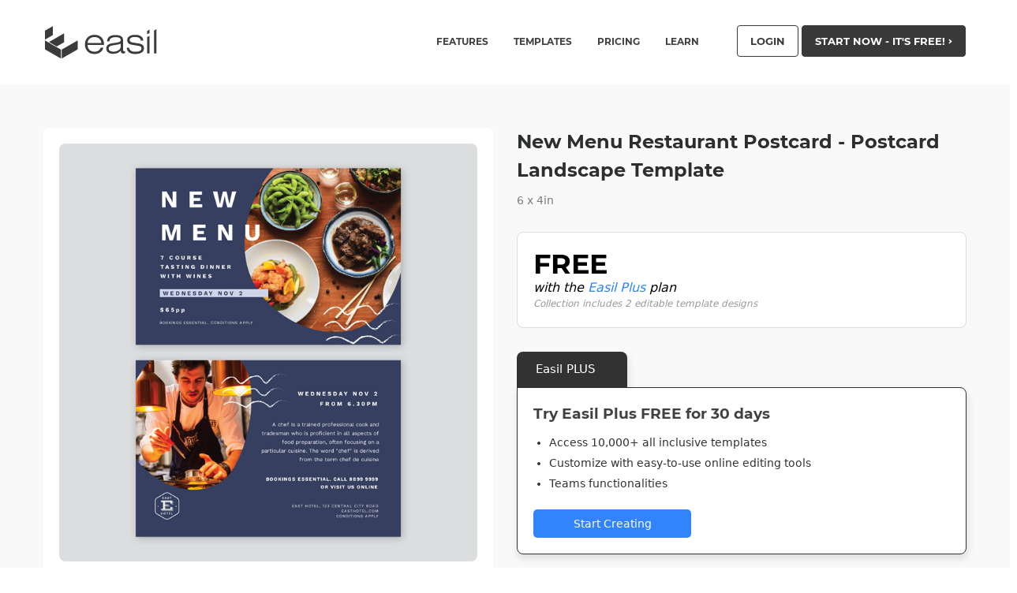

--- FILE ---
content_type: text/html; charset=UTF-8
request_url: https://about.easil.com/design-template/new-menu-restaurant-postcard-postcard-landscape-template-a6f652d9/
body_size: 20497
content:
<!doctype html><html class="no-js"  lang="en-US" prefix="og: http://ogp.me/ns# fb: http://ogp.me/ns/fb#"><head><meta charset="utf-8"><link rel="preconnect" href="https://cookieinfoscript.com/"><style>/* montserrat-regular - latin */
    @font-face {
      font-family: 'Montserrat';
      font-style: normal;
      font-display: swap;
      font-weight: 400;
      src: local('Montserrat Regular'), local('Montserrat-Regular'),
          url('https://i.easil.com/fonts/montserrat-v12-latin-regular.woff2') format('woff2'), /* Chrome 26+, Opera 23+, Firefox 39+ */
          url('https://i.easil.com/fonts/montserrat-v12-latin-regular.woff') format('woff'); /* Chrome 6+, Firefox 3.6+, IE 9+, Safari 5.1+ */
    }
    /* montserrat-700 - latin */
    @font-face {
      font-family: 'Montserrat';
      font-style: normal;
      font-display: swap;
      font-weight: 700;
      src: local('Montserrat Bold'), local('Montserrat-Bold'),
          url('https://i.easil.com/fonts/montserrat-v12-latin-700.woff2') format('woff2'), /* Chrome 26+, Opera 23+, Firefox 39+ */
          url('https://i.easil.com/fonts/montserrat-v12-latin-700.woff') format('woff'); /* Chrome 6+, Firefox 3.6+, IE 9+, Safari 5.1+ */
    }</style><meta http-equiv="X-UA-Compatible" content="IE=edge"><meta name="viewport" content="width=device-width, initial-scale=1.0"/><meta class="foundation-mq"/>  <script>/*
 * Moved to window load in footer
!function(f,b,e,v,n,t,s){if(f.fbq)return;n=f.fbq=function(){n.callMethod?
n.callMethod.apply(n,arguments):n.queue.push(arguments)};if(!f._fbq)f._fbq=n;
n.push=n;n.loaded=!0;n.version='2.0';n.queue=[];t=b.createElement(e);t.async=!0;
t.src=v;s=b.getElementsByTagName(e)[0];s.parentNode.insertBefore(t,s)}(window,
document,'script','//connect.facebook.net/en_US/fbevents.js');

fbq('init', '171985159838103');
fbq('track', "PageView");
*/</script> <noscript><img height="1" width="1" style="display:none"
src="https://www.facebook.com/tr?id=171985159838103&ev=PageView&noscript=1"
/></noscript><title>New Menu Restaurant Postcard &#8211; Postcard Landscape Template &#8211; Easil</title><meta name='robots' content='max-image-preview:large' /><style>img:is([sizes="auto" i], [sizes^="auto," i]) { contain-intrinsic-size: 3000px 1500px }</style><meta property="og:type" content="article"><meta property="og:title" content="New Menu Restaurant Postcard &#8211; Postcard Landscape Template"><meta property="og:description" content="On-brand marketing starts here"><meta property="og:url" content="https://about.easil.com/design-template/new-menu-restaurant-postcard-postcard-landscape-template-a6f652d9/"><meta property="og:site_name" content="Easil"><meta property="og:updated_time" content="2026-01-25T23:03:06+10:00"><meta property="article:published_time" content="2020-04-01T06:41:52+10:00"><meta property="article:modified_time" content="2026-01-25T23:03:06+10:00"><meta property="fb:app_id" content="1923155921341058"><meta name="twitter:card" content="summary"><meta name="twitter:title" content="New Menu Restaurant Postcard &#8211; Postcard Landscape Template"><meta name="twitter:description" content="On-brand marketing starts here"><link href='https://i.easil.com' rel='preconnect' /><link rel="alternate" type="application/rss+xml" title="Easil &raquo; Feed" href="https://about.easil.com/feed/" /><link rel="alternate" type="application/rss+xml" title="Easil &raquo; Comments Feed" href="https://about.easil.com/comments/feed/" /><style>.lazyload,
			.lazyloading {
				max-width: 100%;
			}</style><link rel='stylesheet' id='wp-block-library-css' href='https://about.easil.com/wp-includes/css/dist/block-library/style.min.css?ver=6.8.3' type='text/css' media='all' /><style id='classic-theme-styles-inline-css' type='text/css'>/*! This file is auto-generated */
.wp-block-button__link{color:#fff;background-color:#32373c;border-radius:9999px;box-shadow:none;text-decoration:none;padding:calc(.667em + 2px) calc(1.333em + 2px);font-size:1.125em}.wp-block-file__button{background:#32373c;color:#fff;text-decoration:none}</style><link rel='stylesheet' id='fontawesome-free-css' href='https://about.easil.com/wp-content/plugins/getwid/vendors/fontawesome-free/css/all.min.css?ver=5.5.0' type='text/css' media='all' /><link rel='stylesheet' id='slick-css' href='https://about.easil.com/wp-content/plugins/getwid/vendors/slick/slick/slick.min.css?ver=1.9.0' type='text/css' media='all' /><link rel='stylesheet' id='slick-theme-css' href='https://about.easil.com/wp-content/plugins/getwid/vendors/slick/slick/slick-theme.min.css?ver=1.9.0' type='text/css' media='all' /><link rel='stylesheet' id='mp-fancybox-css' href='https://about.easil.com/wp-content/plugins/getwid/vendors/mp-fancybox/jquery.fancybox.min.css?ver=3.5.7-mp.1' type='text/css' media='all' /><link rel='stylesheet' id='getwid-blocks-css' href='https://about.easil.com/wp-content/plugins/getwid/assets/css/blocks.style.css?ver=2.1.3' type='text/css' media='all' /><style id='getwid-blocks-inline-css' type='text/css'>.wp-block-getwid-section .wp-block-getwid-section__wrapper .wp-block-getwid-section__inner-wrapper{max-width: 1200px;}</style><style id='global-styles-inline-css' type='text/css'>:root{--wp--preset--aspect-ratio--square: 1;--wp--preset--aspect-ratio--4-3: 4/3;--wp--preset--aspect-ratio--3-4: 3/4;--wp--preset--aspect-ratio--3-2: 3/2;--wp--preset--aspect-ratio--2-3: 2/3;--wp--preset--aspect-ratio--16-9: 16/9;--wp--preset--aspect-ratio--9-16: 9/16;--wp--preset--color--black: #000000;--wp--preset--color--cyan-bluish-gray: #abb8c3;--wp--preset--color--white: #ffffff;--wp--preset--color--pale-pink: #f78da7;--wp--preset--color--vivid-red: #cf2e2e;--wp--preset--color--luminous-vivid-orange: #ff6900;--wp--preset--color--luminous-vivid-amber: #fcb900;--wp--preset--color--light-green-cyan: #7bdcb5;--wp--preset--color--vivid-green-cyan: #00d084;--wp--preset--color--pale-cyan-blue: #8ed1fc;--wp--preset--color--vivid-cyan-blue: #0693e3;--wp--preset--color--vivid-purple: #9b51e0;--wp--preset--gradient--vivid-cyan-blue-to-vivid-purple: linear-gradient(135deg,rgba(6,147,227,1) 0%,rgb(155,81,224) 100%);--wp--preset--gradient--light-green-cyan-to-vivid-green-cyan: linear-gradient(135deg,rgb(122,220,180) 0%,rgb(0,208,130) 100%);--wp--preset--gradient--luminous-vivid-amber-to-luminous-vivid-orange: linear-gradient(135deg,rgba(252,185,0,1) 0%,rgba(255,105,0,1) 100%);--wp--preset--gradient--luminous-vivid-orange-to-vivid-red: linear-gradient(135deg,rgba(255,105,0,1) 0%,rgb(207,46,46) 100%);--wp--preset--gradient--very-light-gray-to-cyan-bluish-gray: linear-gradient(135deg,rgb(238,238,238) 0%,rgb(169,184,195) 100%);--wp--preset--gradient--cool-to-warm-spectrum: linear-gradient(135deg,rgb(74,234,220) 0%,rgb(151,120,209) 20%,rgb(207,42,186) 40%,rgb(238,44,130) 60%,rgb(251,105,98) 80%,rgb(254,248,76) 100%);--wp--preset--gradient--blush-light-purple: linear-gradient(135deg,rgb(255,206,236) 0%,rgb(152,150,240) 100%);--wp--preset--gradient--blush-bordeaux: linear-gradient(135deg,rgb(254,205,165) 0%,rgb(254,45,45) 50%,rgb(107,0,62) 100%);--wp--preset--gradient--luminous-dusk: linear-gradient(135deg,rgb(255,203,112) 0%,rgb(199,81,192) 50%,rgb(65,88,208) 100%);--wp--preset--gradient--pale-ocean: linear-gradient(135deg,rgb(255,245,203) 0%,rgb(182,227,212) 50%,rgb(51,167,181) 100%);--wp--preset--gradient--electric-grass: linear-gradient(135deg,rgb(202,248,128) 0%,rgb(113,206,126) 100%);--wp--preset--gradient--midnight: linear-gradient(135deg,rgb(2,3,129) 0%,rgb(40,116,252) 100%);--wp--preset--font-size--small: 13px;--wp--preset--font-size--medium: 20px;--wp--preset--font-size--large: 36px;--wp--preset--font-size--x-large: 42px;--wp--preset--spacing--20: 0.44rem;--wp--preset--spacing--30: 0.67rem;--wp--preset--spacing--40: 1rem;--wp--preset--spacing--50: 1.5rem;--wp--preset--spacing--60: 2.25rem;--wp--preset--spacing--70: 3.38rem;--wp--preset--spacing--80: 5.06rem;--wp--preset--shadow--natural: 6px 6px 9px rgba(0, 0, 0, 0.2);--wp--preset--shadow--deep: 12px 12px 50px rgba(0, 0, 0, 0.4);--wp--preset--shadow--sharp: 6px 6px 0px rgba(0, 0, 0, 0.2);--wp--preset--shadow--outlined: 6px 6px 0px -3px rgba(255, 255, 255, 1), 6px 6px rgba(0, 0, 0, 1);--wp--preset--shadow--crisp: 6px 6px 0px rgba(0, 0, 0, 1);}:where(.is-layout-flex){gap: 0.5em;}:where(.is-layout-grid){gap: 0.5em;}body .is-layout-flex{display: flex;}.is-layout-flex{flex-wrap: wrap;align-items: center;}.is-layout-flex > :is(*, div){margin: 0;}body .is-layout-grid{display: grid;}.is-layout-grid > :is(*, div){margin: 0;}:where(.wp-block-columns.is-layout-flex){gap: 2em;}:where(.wp-block-columns.is-layout-grid){gap: 2em;}:where(.wp-block-post-template.is-layout-flex){gap: 1.25em;}:where(.wp-block-post-template.is-layout-grid){gap: 1.25em;}.has-black-color{color: var(--wp--preset--color--black) !important;}.has-cyan-bluish-gray-color{color: var(--wp--preset--color--cyan-bluish-gray) !important;}.has-white-color{color: var(--wp--preset--color--white) !important;}.has-pale-pink-color{color: var(--wp--preset--color--pale-pink) !important;}.has-vivid-red-color{color: var(--wp--preset--color--vivid-red) !important;}.has-luminous-vivid-orange-color{color: var(--wp--preset--color--luminous-vivid-orange) !important;}.has-luminous-vivid-amber-color{color: var(--wp--preset--color--luminous-vivid-amber) !important;}.has-light-green-cyan-color{color: var(--wp--preset--color--light-green-cyan) !important;}.has-vivid-green-cyan-color{color: var(--wp--preset--color--vivid-green-cyan) !important;}.has-pale-cyan-blue-color{color: var(--wp--preset--color--pale-cyan-blue) !important;}.has-vivid-cyan-blue-color{color: var(--wp--preset--color--vivid-cyan-blue) !important;}.has-vivid-purple-color{color: var(--wp--preset--color--vivid-purple) !important;}.has-black-background-color{background-color: var(--wp--preset--color--black) !important;}.has-cyan-bluish-gray-background-color{background-color: var(--wp--preset--color--cyan-bluish-gray) !important;}.has-white-background-color{background-color: var(--wp--preset--color--white) !important;}.has-pale-pink-background-color{background-color: var(--wp--preset--color--pale-pink) !important;}.has-vivid-red-background-color{background-color: var(--wp--preset--color--vivid-red) !important;}.has-luminous-vivid-orange-background-color{background-color: var(--wp--preset--color--luminous-vivid-orange) !important;}.has-luminous-vivid-amber-background-color{background-color: var(--wp--preset--color--luminous-vivid-amber) !important;}.has-light-green-cyan-background-color{background-color: var(--wp--preset--color--light-green-cyan) !important;}.has-vivid-green-cyan-background-color{background-color: var(--wp--preset--color--vivid-green-cyan) !important;}.has-pale-cyan-blue-background-color{background-color: var(--wp--preset--color--pale-cyan-blue) !important;}.has-vivid-cyan-blue-background-color{background-color: var(--wp--preset--color--vivid-cyan-blue) !important;}.has-vivid-purple-background-color{background-color: var(--wp--preset--color--vivid-purple) !important;}.has-black-border-color{border-color: var(--wp--preset--color--black) !important;}.has-cyan-bluish-gray-border-color{border-color: var(--wp--preset--color--cyan-bluish-gray) !important;}.has-white-border-color{border-color: var(--wp--preset--color--white) !important;}.has-pale-pink-border-color{border-color: var(--wp--preset--color--pale-pink) !important;}.has-vivid-red-border-color{border-color: var(--wp--preset--color--vivid-red) !important;}.has-luminous-vivid-orange-border-color{border-color: var(--wp--preset--color--luminous-vivid-orange) !important;}.has-luminous-vivid-amber-border-color{border-color: var(--wp--preset--color--luminous-vivid-amber) !important;}.has-light-green-cyan-border-color{border-color: var(--wp--preset--color--light-green-cyan) !important;}.has-vivid-green-cyan-border-color{border-color: var(--wp--preset--color--vivid-green-cyan) !important;}.has-pale-cyan-blue-border-color{border-color: var(--wp--preset--color--pale-cyan-blue) !important;}.has-vivid-cyan-blue-border-color{border-color: var(--wp--preset--color--vivid-cyan-blue) !important;}.has-vivid-purple-border-color{border-color: var(--wp--preset--color--vivid-purple) !important;}.has-vivid-cyan-blue-to-vivid-purple-gradient-background{background: var(--wp--preset--gradient--vivid-cyan-blue-to-vivid-purple) !important;}.has-light-green-cyan-to-vivid-green-cyan-gradient-background{background: var(--wp--preset--gradient--light-green-cyan-to-vivid-green-cyan) !important;}.has-luminous-vivid-amber-to-luminous-vivid-orange-gradient-background{background: var(--wp--preset--gradient--luminous-vivid-amber-to-luminous-vivid-orange) !important;}.has-luminous-vivid-orange-to-vivid-red-gradient-background{background: var(--wp--preset--gradient--luminous-vivid-orange-to-vivid-red) !important;}.has-very-light-gray-to-cyan-bluish-gray-gradient-background{background: var(--wp--preset--gradient--very-light-gray-to-cyan-bluish-gray) !important;}.has-cool-to-warm-spectrum-gradient-background{background: var(--wp--preset--gradient--cool-to-warm-spectrum) !important;}.has-blush-light-purple-gradient-background{background: var(--wp--preset--gradient--blush-light-purple) !important;}.has-blush-bordeaux-gradient-background{background: var(--wp--preset--gradient--blush-bordeaux) !important;}.has-luminous-dusk-gradient-background{background: var(--wp--preset--gradient--luminous-dusk) !important;}.has-pale-ocean-gradient-background{background: var(--wp--preset--gradient--pale-ocean) !important;}.has-electric-grass-gradient-background{background: var(--wp--preset--gradient--electric-grass) !important;}.has-midnight-gradient-background{background: var(--wp--preset--gradient--midnight) !important;}.has-small-font-size{font-size: var(--wp--preset--font-size--small) !important;}.has-medium-font-size{font-size: var(--wp--preset--font-size--medium) !important;}.has-large-font-size{font-size: var(--wp--preset--font-size--large) !important;}.has-x-large-font-size{font-size: var(--wp--preset--font-size--x-large) !important;}
:where(.wp-block-post-template.is-layout-flex){gap: 1.25em;}:where(.wp-block-post-template.is-layout-grid){gap: 1.25em;}
:where(.wp-block-columns.is-layout-flex){gap: 2em;}:where(.wp-block-columns.is-layout-grid){gap: 2em;}
:root :where(.wp-block-pullquote){font-size: 1.5em;line-height: 1.6;}</style><link rel='stylesheet' id='socialsnap-styles-css' href='https://about.easil.com/wp-content/plugins/socialsnap-plus/assets/css/socialsnap.css?ver=1.1.8.3' type='text/css' media='all' /><link rel='stylesheet' id='tablepress-default-css' href='https://about.easil.com/wp-content/tablepress-combined.min.css?ver=9' type='text/css' media='all' /><link rel='stylesheet' id='__EPYT__style-css' href='https://about.easil.com/wp-content/plugins/youtube-embed-plus/styles/ytprefs.min.css?ver=14.2.3' type='text/css' media='all' /><style id='__EPYT__style-inline-css' type='text/css'>.epyt-gallery-thumb {
                        width: 33.333%;
                }</style><link rel='stylesheet' id='tw-styles-css-css' href='https://about.easil.com/wp-content/themes/easil/dist/main.1667892282.css' type='text/css' media='all' /><link rel='stylesheet' id='slick-css-css' href='https://about.easil.com/wp-content/themes/easil/assets/css/slick.css?ver=6.8.3' type='text/css' media='all' /><link rel='stylesheet' id='slick-css-theme-css' href='https://about.easil.com/wp-content/themes/easil/assets/css/slick-theme.css?ver=6.8.3' type='text/css' media='all' /> <script type="text/javascript" src="https://about.easil.com/wp-includes/js/jquery/jquery.min.js?ver=3.7.1" id="jquery-core-js"></script> <script type="text/javascript" id="__ytprefs__-js-extra">var _EPYT_ = {"ajaxurl":"https:\/\/about.easil.com\/wp-admin\/admin-ajax.php","security":"c9bd248b22","gallery_scrolloffset":"20","eppathtoscripts":"https:\/\/about.easil.com\/wp-content\/plugins\/youtube-embed-plus\/scripts\/","eppath":"https:\/\/about.easil.com\/wp-content\/plugins\/youtube-embed-plus\/","epresponsiveselector":"[\"iframe.__youtube_prefs__\"]","epdovol":"1","version":"14.2.3","evselector":"iframe.__youtube_prefs__[src], iframe[src*=\"youtube.com\/embed\/\"], iframe[src*=\"youtube-nocookie.com\/embed\/\"]","ajax_compat":"","maxres_facade":"eager","ytapi_load":"light","pause_others":"","stopMobileBuffer":"1","facade_mode":"","not_live_on_channel":""};</script> <link rel="https://api.w.org/" href="https://about.easil.com/wp-json/" /><link rel="alternate" title="JSON" type="application/json" href="https://about.easil.com/wp-json/wp/v2/design/26854" /><link rel="canonical" href="https://about.easil.com/design-template/new-menu-restaurant-postcard-postcard-landscape-template-a6f652d9/" /><link rel='shortlink' href='https://about.easil.com/?p=26854' /><link rel="alternate" title="oEmbed (JSON)" type="application/json+oembed" href="https://about.easil.com/wp-json/oembed/1.0/embed?url=https%3A%2F%2Fabout.easil.com%2Fdesign-template%2Fnew-menu-restaurant-postcard-postcard-landscape-template-a6f652d9%2F" /><link rel="alternate" title="oEmbed (XML)" type="text/xml+oembed" href="https://about.easil.com/wp-json/oembed/1.0/embed?url=https%3A%2F%2Fabout.easil.com%2Fdesign-template%2Fnew-menu-restaurant-postcard-postcard-landscape-template-a6f652d9%2F&#038;format=xml" /> <script type='text/javascript' async defer src='//assets.pinterest.com/js/pinit.js' data-pin-hover='true'></script> <script>document.documentElement.className = document.documentElement.className.replace('no-js', 'js');</script> <style>.no-js img.lazyload {
				display: none;
			}

			figure.wp-block-image img.lazyloading {
				min-width: 150px;
			}

			.lazyload,
			.lazyloading {
				--smush-placeholder-width: 100px;
				--smush-placeholder-aspect-ratio: 1/1;
				width: var(--smush-image-width, var(--smush-placeholder-width)) !important;
				aspect-ratio: var(--smush-image-aspect-ratio, var(--smush-placeholder-aspect-ratio)) !important;
			}

						.lazyload, .lazyloading {
				opacity: 0;
			}

			.lazyloaded {
				opacity: 1;
				transition: opacity 400ms;
				transition-delay: 0ms;
			}</style><style type="text/css">.ss-inline-share-wrapper .ss-social-icons-container > li > a{background-color: #221f1f} .ss-inline-share-wrapper .ss-social-icons-container > li > a:hover{background-color: #0a0a0a} .ss-inline-share-wrapper .ss-social-icons-container > li > a, .ss-inline-share-wrapper .ss-social-icons-container > li > a.ss-share-all{color: #ffffff !important} .ss-inline-share-wrapper .ss-social-icons-container > li > a:hover, .ss-inline-share-wrapper .ss-social-icons-container > li > a.ss-share-all:hover{color: #ffffff !important}</style><link rel="icon" href="https://about.easil.com/wp-content/uploads/cropped-easil_site_icon_custom-32x32.jpg" sizes="32x32" /><link rel="icon" href="https://about.easil.com/wp-content/uploads/cropped-easil_site_icon_custom-192x192.jpg" sizes="192x192" /><link rel="apple-touch-icon" href="https://about.easil.com/wp-content/uploads/cropped-easil_site_icon_custom-180x180.jpg" /><meta name="msapplication-TileImage" content="https://about.easil.com/wp-content/uploads/cropped-easil_site_icon_custom-270x270.jpg" /></head><body class="wp-singular design-template-default single single-design postid-26854 wp-theme-easil tw-font-sans">  <script defer src="https://www.googletagmanager.com/gtag/js?id=UA-65170512-2"></script> <script>window.dataLayer = window.dataLayer || [];
  function gtag(){dataLayer.push(arguments);}
  gtag('js', new Date());

  gtag('config', 'UA-65170512-2'); // Analytics Id
  gtag('config', 'AW-719110188'); // Adwords Id</script>  <script type="text/javascript">_linkedin_partner_id = "713811";
window._linkedin_data_partner_ids = window._linkedin_data_partner_ids || [];
window._linkedin_data_partner_ids.push(_linkedin_partner_id);</script><script type="text/javascript">/*
 * Defer to window on load
(function(){var s = document.getElementsByTagName("script")[0];
var b = document.createElement("script");
b.type = "text/javascript";b.async = true;
b.src = "https://snap.licdn.com/li.lms-analytics/insight.min.js";
s.parentNode.insertBefore(b, s);})();
 */</script> <noscript> <img height="1" width="1" style="display:none;" alt="" src="https://px.ads.linkedin.com/collect/?pid=713811&fmt=gif" /> </noscript>  <script>function linkedin_pixel(partnerID, conversionId){
	// Load image with pixel url
	var image = new Image(1, 1); 
    image.src = "https://px.ads.linkedin.com/collect/?pid="+partnerID+"&conversionId="+conversionId+"&fmt=gif";	
}

function gtag_report_conversion() {

  // Google Ads Conversions
  gtag('event', 'conversion', {
      'send_to': 'AW-719110188/1Fb7CMyvragBEKyA89YC',
  });

  // Google Analytics Conversions
  gtag('event', 'conversion', {
	  'event_category': 'conversion',
	  'event_action': 'cta_signup'
  });

  // Facebook Pixel Conversions
  fbq('track', 'Lead', {
	content_name: 'cta_signup',
	content_category: 'conversion',
	value: 2.80,
	currency: 'USD'
  });

  // LinkedIn Conversions
  linkedin_pixel('713811','613651');

  return true;
}</script> <div class="tw-hidden"> <svg class='svg-icon-container' version="1.1" id="Layer_1" xmlns="http://www.w3.org/2000/svg" xmlns:xlink="http://www.w3.org/1999/xlink" x="0px" y="0px"
 width="156px" height="43px" viewBox="0 0 156 43" enable-background="new 0 0 156 43" xml:space="preserve"> <g id='easil'> <g> <g> <polygon fill="#3B3B3B" points="11.085,1.11 0.984,6.907 0.984,18.247 11.085,12.415 		"/> <polygon fill="#3B3B3B" points="0.984,19.277 0.984,30.618 21.344,42.302 21.344,30.961 		"/> </g> <polygon fill="#3B3B3B" points="25.365,10.173 6.135,21.231 15.917,26.964 25.365,21.514 	"/> <polygon fill="#3B3B3B" points="42.49,19.255 22.227,30.882 22.227,42.223 42.49,30.595 	"/> </g> <g> <g> <path fill="#3B3B3B" d="M75.011,28.427c-0.599,2.469-1.907,4.428-3.921,5.877c-2.016,1.45-4.445,2.175-7.289,2.175
 c-3.64,0-6.571-1.115-8.795-3.346c-2.224-2.231-3.336-5.173-3.336-8.827c0-3.624,1.115-6.557,3.346-8.795
 c2.231-2.238,5.159-3.357,8.785-3.357c3.639,0,6.56,1.101,8.763,3.304c2.203,2.204,3.304,5.139,3.304,8.805v0.69H54.89
 c0.168,2.748,1.025,4.87,2.573,6.369c1.547,1.499,3.66,2.249,6.337,2.249c1.938,0,3.593-0.45,4.968-1.349
 c1.373-0.9,2.338-2.165,2.897-3.797H75.011z M54.974,22.466H72.48c-0.167-2.259-1.045-4.071-2.635-5.438
 c-1.589-1.366-3.604-2.049-6.044-2.049c-2.482,0-4.525,0.683-6.129,2.049C56.068,18.395,55.169,20.207,54.974,22.466z"/> <path fill="#3B3B3B" d="M102.569,32.799l0.021,2.572c-0.46,0.14-0.896,0.244-1.307,0.314s-0.805,0.104-1.182,0.104
 c-1.003,0-1.736-0.268-2.196-0.804c-0.46-0.537-0.746-1.468-0.858-2.792c-1.241,1.408-2.628,2.433-4.162,3.074
 s-3.388,0.962-5.563,0.962c-2.747,0-4.866-0.592-6.358-1.777c-1.492-1.185-2.238-2.866-2.238-5.041
 c0-1.004,0.198-1.91,0.596-2.719c0.397-0.809,0.994-1.513,1.788-2.113c0.628-0.46,1.478-0.843,2.552-1.15
 c1.074-0.306,2.907-0.641,5.501-1.003c0.572-0.07,1.352-0.168,2.343-0.293c3.695-0.446,5.542-1.52,5.542-3.22
 c0-1.241-0.533-2.186-1.6-2.834c-1.067-0.648-2.632-0.972-4.696-0.972c-2.593,0-4.563,0.439-5.909,1.317
 c-1.346,0.878-2.074,2.196-2.186,3.953h-2.948c0.167-2.663,1.14-4.656,2.917-5.982c1.778-1.324,4.361-1.987,7.749-1.987
 c2.161,0,3.908,0.217,5.24,0.648c1.332,0.433,2.38,1.13,3.147,2.091c0.46,0.586,0.792,1.259,0.994,2.019
 c0.202,0.76,0.303,1.927,0.303,3.503v1.255v8.805c0,1.004,0.091,1.635,0.272,1.893c0.181,0.258,0.502,0.386,0.962,0.386
 c0.21,0,0.422-0.017,0.638-0.052C102.147,32.921,102.36,32.868,102.569,32.799z M97.047,23.365
 c-0.543,0.307-1.363,0.59-2.457,0.847c-1.095,0.258-2.883,0.575-5.365,0.952c-3.277,0.516-5.348,1.07-6.212,1.662
 c-0.864,0.593-1.297,1.482-1.297,2.667c0,1.227,0.53,2.207,1.589,2.939c1.06,0.732,2.489,1.099,4.288,1.099
 c2.803,0,5.079-0.656,6.829-1.967c1.75-1.31,2.625-3.012,2.625-5.103v-0.356V23.365z"/> <path fill="#3B3B3B" d="M104.643,28.511h3.012c0.209,1.687,0.972,2.96,2.29,3.817c1.317,0.858,3.182,1.286,5.595,1.286
 c2.552,0,4.493-0.359,5.826-1.076c1.332-0.718,1.997-1.761,1.997-3.127c0-0.962-0.331-1.711-0.994-2.248
 c-0.662-0.537-1.739-0.917-3.231-1.141l-6.609-0.983c-2.579-0.376-4.438-1.052-5.574-2.029c-1.136-0.976-1.704-2.37-1.704-4.183
 c0-2.049,0.899-3.674,2.698-4.873s4.267-1.799,7.404-1.799c3.165,0,5.651,0.652,7.457,1.956c1.805,1.304,2.729,3.105,2.771,5.406
 h-2.97c-0.223-1.548-0.977-2.705-2.259-3.472c-1.282-0.767-3.088-1.15-5.417-1.15c-2.078,0-3.695,0.334-4.853,1.004
 c-1.158,0.669-1.736,1.589-1.736,2.76c0,0.977,0.369,1.726,1.109,2.248c0.738,0.524,2.105,0.931,4.099,1.224l5.835,0.9
 c2.511,0.376,4.316,1.043,5.417,1.997c1.101,0.956,1.653,2.319,1.653,4.089c0,2.399-0.955,4.226-2.866,5.48
 c-1.91,1.255-4.699,1.882-8.366,1.882c-3.208,0-5.728-0.69-7.561-2.07C105.832,33.029,104.824,31.062,104.643,28.511z"/> </g> <g> <polygon fill="#3B3B3B" points="130.601,15.022 130.601,35.664 133.55,35.664 133.55,13.372 		"/> </g> <polygon fill="#3B3B3B" points="130.601,7.231 130.601,11.355 133.55,9.938 133.55,5.523 	"/> <polygon fill="#3B3B3B" points="139.262,6.755 139.262,35.664 142.211,35.664 142.211,5.048 	"/> </g> </g> </svg> <svg class='svg-icon-container' version="1.1" id="Layer_1a" xmlns="http://www.w3.org/2000/svg" xmlns:xlink="http://www.w3.org/1999/xlink" x="0px" y="0px"
 width="30px" height="30px" viewBox="0 0 30 30" enable-background="new 0 0 30 30" xml:space="preserve"> <g id="icon-bloggers"> <g id="Layer_1-2a" data-name="Layer 1"><path class="cls-1" d="M27,0H3A3,3,0,0,0,0,3V27a3,3,0,0,0,3,3H27a3,3,0,0,0,3-3V3A3,3,0,0,0,27,0Zm1.8,27A1.8,1.8,0,0,1,27,28.8H3A1.8,1.8,0,0,1,1.2,27V3A1.8,1.8,0,0,1,3,1.2H27A1.8,1.8,0,0,1,28.8,3Z"/><path class="cls-1" d="M25.73,9.78a.62.62,0,0,0-.85,0L14.7,20a.6.6,0,0,0-.14.24l-.85,2.54a.6.6,0,0,0,.76.76L17,22.65a.6.6,0,0,0,.24-.15L27.43,12.32a.6.6,0,0,0,0-.85ZM16.49,21.56,15.22,22l.42-1.27L25.3,11l.85.85Z"/><path class="cls-1" d="M5.4,6H24.6a.6.6,0,1,0,0-1.2H5.4A.6.6,0,0,0,5.4,6Z"/><path class="cls-1" d="M5.4,9.6H22.2a.6.6,0,0,0,0-1.2H5.4a.6.6,0,1,0,0,1.2Z"/><path class="cls-1" d="M5.4,13.2H18.6a.6.6,0,1,0,0-1.2H5.4a.6.6,0,0,0,0,1.2Z"/><path class="cls-1" d="M5.4,16.8H15a.6.6,0,0,0,0-1.2H5.4a.6.6,0,0,0,0,1.2Z"/><path class="cls-1" d="M12.6,19.2H5.4a.6.6,0,0,0,0,1.2h7.2a.6.6,0,1,0,0-1.2Z"/><path class="cls-1" d="M11.4,22.8h-6a.6.6,0,0,0,0,1.2h6a.6.6,0,0,0,0-1.2Z"/></g> </g> <g id="icon-educate"> <g id="Layer_1-2c"> <path d="M29.14,10.376L15.455,4.975c-0.292-0.116-0.618-0.116-0.91,0L0.86,10.376c-0.529,0.22-0.87,0.742-0.86,1.315
 c0.002,0.562,0.341,1.069,0.86,1.285l4.197,1.679v4.39c-0.014,0.08-0.014,0.162,0,0.243c0.405,3.297,4.713,5.826,9.942,5.826
 s9.528-2.518,9.932-5.775c0.014-0.084,0.014-0.169,0-0.253v-4.43l1.123-0.445v2.812c0,0.419,0.34,0.759,0.759,0.759
 c0.419,0,0.759-0.34,0.759-0.759v-3.409l1.568-0.637c0.533-0.221,0.875-0.748,0.86-1.325C29.994,11.092,29.656,10.59,29.14,10.376
 z M23.466,18.902c-0.004,0.04-0.004,0.081,0,0.121c-0.192,2.518-3.975,4.572-8.446,4.572s-8.243-2.023-8.446-4.572
 c0.004-0.04,0.004-0.081,0-0.121v-3.641l8,3.156c0.145,0.059,0.299,0.09,0.455,0.091c0.156-0.001,0.311-0.031,0.455-0.091
 l8.011-3.156v3.641H23.466z M15,16.97l-13.361-5.28L15,6.421l13.321,5.27L15,16.97z"/> </g> </g> <g id="icon-growth"> <g id="Layer_1-2e" data-name="Layer 1"><path class="cls-1" d="M28.61,10.3h0a6.48,6.48,0,0,0-2.27-.39,12.57,12.57,0,0,0-8.45,4,14.58,14.58,0,0,0-3.14,4.59V14.86a.71.71,0,0,0,0-.16c1.11-3-.24-7.34-3.61-10.71A12.57,12.57,0,0,0,2.66,0,6.5,6.5,0,0,0,.39.39h0C-.73,3.39.62,7.74,4,11.11a12.57,12.57,0,0,0,8.45,4,7.15,7.15,0,0,0,.81-.07V29a.75.75,0,0,0,1.5,0V24.75a6.63,6.63,0,0,0,1.81.26A12.57,12.57,0,0,0,25,21C28.38,17.66,29.73,13.31,28.61,10.3ZM5,10.09c-2.64-2.64-4-6-3.46-8.54a5.5,5.5,0,0,1,1.11-.11A11.15,11.15,0,0,1,10.09,5c2.64,2.64,4,6,3.46,8.54a5.49,5.49,0,0,1-1.11.11A11.15,11.15,0,0,1,5,10.09ZM24,20a11.16,11.16,0,0,1-7.43,3.57,5.5,5.5,0,0,1-1.11-.11c-.52-2.51.83-5.9,3.46-8.54a11.16,11.16,0,0,1,7.43-3.57,5.5,5.5,0,0,1,1.11.11C28,14,26.63,17.37,24,20Z"/></g> </g> <g id="icon-home"> <g id="Layer_1-2f" data-name="Layer 1"><path class="cls-1" d="M30,14.62,15.58.17A.89.89,0,0,0,15.1,0a.67.67,0,0,0-.5.18L.2,14.62a.66.66,0,0,0,.5,1.14.67.67,0,0,0,.5-.18L15.1,1.64,29,15.58a.68.68,0,1,0,1-1ZM24.92,13a.75.75,0,0,0-.71.71v11H18.7l-.18,0h-.33v-8a.7.7,0,0,0-.68-.68H12.69a.75.75,0,0,0-.71.71v8H6v-11a.68.68,0,1,0-1.36,0V25.4a.7.7,0,0,0,.68.68h6.2l.17,0H24.89a.7.7,0,0,0,.68-.68V16.69a.6.6,0,0,0,0-.18V13.68A.7.7,0,0,0,24.92,13ZM16.8,24.72H13.38v-7.3H16.8Z"/></g> </g> <g id="icon-hospitality"> <g id="Layer_1-2g" data-name="Layer 1"><path class="cls-1" d="M8.7,0A.67.67,0,0,0,8,.67V8c0,1.51-.2,1.91-1.27,2.58a3.18,3.18,0,0,0-1.41,2.81L6,27.48a.59.59,0,0,1-.1.4c-.17.17-.54.23-1.17.23s-1-.07-1.17-.23a.63.63,0,0,1-.1-.44l.43-14.06a3.26,3.26,0,0,0-1.41-2.81c-1-.64-1.1-1-1.1-2.58V.67A.67.67,0,0,0,0,.67V8c0,1.81.17,2.71,1.74,3.72a1.8,1.8,0,0,1,.77,1.61L2.08,27.41a1.85,1.85,0,0,0,.47,1.41,2.83,2.83,0,0,0,2.14.64,2.87,2.87,0,0,0,2.14-.64,1.76,1.76,0,0,0,.47-1.41l-.6-14.06a1.77,1.77,0,0,1,.77-1.61c1.64-1,1.91-2,1.91-3.72V.67A.68.68,0,0,0,8.7,0ZM3.34,8.7A.67.67,0,0,0,4,8V.67a.67.67,0,0,0-1.34,0V8A.67.67,0,0,0,3.34,8.7ZM6,8.7A.67.67,0,0,0,6.69,8V.67a.67.67,0,0,0-1.34,0V8A.67.67,0,0,0,6,8.7Zm12-8.7c-2.41,0-4.42,2.07-5.42,5.59-1.07,3.72-.8,8.4,1.41,10.14V27.44c0,.9.4,2,2.34,2s2.34-1.1,2.34-2V.67A.67.67,0,0,0,18.07,0ZM17.4,27.45c0,.37,0,.67-1,.67s-1-.3-1-.67v-12a.69.69,0,0,0-.34-.57c-1.67-1-2.21-5.19-1.14-8.87.74-2.51,2-4.15,3.48-4.52Z"/></g> </g> <g id="icon-news"> <g id="Layer_1-2h" data-name="Layer 1"><path class="cls-1" d="M27.67,0H2.33A2.34,2.34,0,0,0,0,2.35V18A2.34,2.34,0,0,0,2.33,20.3H15l6.86,7.44.25-7.44h5.55A2.34,2.34,0,0,0,30,18V2.35A2.34,2.34,0,0,0,27.67,0Zm.83,18a.84.84,0,0,1-.83.85H22.12a1.5,1.5,0,0,0-1.5,1.45L20.49,24,16.1,19.29A1.5,1.5,0,0,0,15,18.8H2.33A.84.84,0,0,1,1.5,18V2.35a.84.84,0,0,1,.83-.85H27.67a.84.84,0,0,1,.83.85V18ZM23.84,14.1H6.16a.75.75,0,0,0,0,1.5H23.84a.75.75,0,0,0,0-1.5Zm0-9.49H6.16a.75.75,0,1,0,0,1.5H23.84a.75.75,0,1,0,0-1.5Zm0,4.75H6.16a.75.75,0,1,0,0,1.5H23.84a.75.75,0,1,0,0-1.5Z"/></g> </g> <g id="icon-retail"> <g id="Layer_1-2i" data-name="Layer 1"><path class="cls-1" d="M28.26.59A2.87,2.87,0,0,0,25.78.08a4.86,4.86,0,0,0-2.4,1.35A7.25,7.25,0,0,0,22,3.71L20,1.94l0,0L13.52,4.18h0l0,0-8,8.89-5.43,6L0,19.22,11.89,29.9,12,30,25.44,15l0,0L27,8.27,25.47,6.85c.32-.17.64-.37.95-.57a9.19,9.19,0,0,0,1.4-1.08c.11-.11.22-.23.33-.36a3.85,3.85,0,0,0,.91-2.21A2.43,2.43,0,0,0,28.26.59ZM24.49,6l-1.56-1.4A7.15,7.15,0,0,1,24.26,2.3a3.62,3.62,0,0,1,1.77-1,1.67,1.67,0,0,1,1.43.24,1.24,1.24,0,0,1,.38,1,2.61,2.61,0,0,1-.63,1.5L27,4.34a8,8,0,0,1-1.21.92A11.63,11.63,0,0,1,24.49,6ZM19.66,3.3l1.81,1.63-.23.61c-.12.32-.24.65-.36,1a2.91,2.91,0,0,0-1.09-.19,2.59,2.59,0,0,0-2.52,2.81,2.81,2.81,0,0,0,2.87,2.58,2.59,2.59,0,0,0,2.52-2.8,2.78,2.78,0,0,0-.74-1.68c.15-.38.3-.78.44-1.16l.1-.25L25.69,8.7l-1.27,5.55L14.71,25.06,4.58,16l9.7-10.81Zm.39,7.18A1.58,1.58,0,0,1,18.5,9a1.36,1.36,0,0,1,1.33-1.49h0A1.8,1.8,0,0,1,21.44,9a1.39,1.39,0,0,1-.35,1,1.37,1.37,0,0,1-1,.45ZM1.74,19.13l2-2.25L13.89,26l-2,2.25Z"/></g> </g> <g id="icon-startups"> <g id="Layer_1-2j" data-name="Layer 1"><path class="cls-1" d="M27.27,0A23.14,23.14,0,0,0,15.95,3.47,22.44,22.44,0,0,0,11.68,6.8c-.68-.07-1.33-.13-1.93-.15a10.8,10.8,0,0,0-5,.81A12.26,12.26,0,0,0,.14,11.77a.72.72,0,0,0,.16,1,.73.73,0,0,0,.22.11l7,2.1L13,20.48l2.1,7a.72.72,0,0,0,1.11.37,12.22,12.22,0,0,0,4.31-4.63c.81-1.77,1-3.91.67-6.89A24.53,24.53,0,0,0,27.71,3.7a.72.72,0,1,0-1.41-.26c-1,5.78-5.22,13.41-12.49,15.8L8.73,14.16a17.74,17.74,0,0,1,8-9.46A22,22,0,0,1,27.27,1.43a.72.72,0,1,0,0-1.43ZM19.74,5A3.23,3.23,0,1,0,23,8.25,3.24,3.24,0,0,0,19.74,5Zm0,1.44a1.79,1.79,0,1,1-1.79,1.79A1.78,1.78,0,0,1,19.74,6.46ZM8.83,8.07c.5,0,1,0,1.64.06a17.11,17.11,0,0,0-3,5.33L2,11.82a9.81,9.81,0,0,1,3.41-3A8.55,8.55,0,0,1,8.83,8.07ZM5.65,17.21a.72.72,0,0,0-.42.21L3.09,19.58a.72.72,0,0,0,1,1l0,0,2.15-2.15a.72.72,0,0,0-.59-1.23Zm14.21.34a10.19,10.19,0,0,1-.64,5.07A9.83,9.83,0,0,1,16.16,26l-1.64-5.46A17.13,17.13,0,0,0,19.86,17.55ZM8.17,19a.72.72,0,0,0-.42.21L3.44,23.53a.72.72,0,0,0,1,1l0,0,4.31-4.31A.72.72,0,0,0,8.17,19ZM10,21.52a.72.72,0,0,0-.42.21L7.39,23.89a.72.72,0,0,0,1,1l0,0,2.15-2.15A.72.72,0,0,0,10,21.52Z"/></g> </g> <g id="icon-visual-marketing"> <g id="Layer_1-2k" data-name="Layer 1"><path class="cls-1" d="M28.34,0H1.66A1.66,1.66,0,0,0,0,1.66V28.34A1.66,1.66,0,0,0,1.66,30H28.34A1.66,1.66,0,0,0,30,28.34V1.66A1.66,1.66,0,0,0,28.34,0Zm.16,28.34a.16.16,0,0,1-.16.16H1.66a.16.16,0,0,1-.16-.16V1.66a.16.16,0,0,1,.16-.16H28.34a.16.16,0,0,1,.16.16ZM7,16.42a.75.75,0,0,0-.75.75V25a.75.75,0,0,0,1.5,0V17.17A.75.75,0,0,0,7,16.42Zm5.25-4.13a.75.75,0,0,0-.75.75V25A.75.75,0,0,0,13,25V13A.75.75,0,0,0,12.25,12.29Zm6,6.74a.75.75,0,0,0-.75.75V25A.75.75,0,0,0,19,25V19.78A.75.75,0,0,0,18.25,19ZM23,7.5a.75.75,0,0,0-.75.75V25a.75.75,0,0,0,1.5,0V8.25A.75.75,0,0,0,23,7.5Z"/></g> </g> <g id="icon-awareness"> <g id="Layer_1-2i" data-name="Layer 1"> <path class="cls-1" d="M15.434,1.894h0.005H15.434 M15,2.938l2.968,7.135c0.366,0.88,1.184,1.474,2.134,1.55l7.703,0.618
 l-5.869,5.027c-0.724,0.62-1.036,1.581-0.815,2.508l1.793,7.517l-6.595-4.028c-0.397-0.243-0.853-0.371-1.319-0.371
 s-0.921,0.128-1.319,0.371l-6.595,4.028l1.793-7.517c0.221-0.927-0.091-1.888-0.815-2.508l-5.869-5.027l7.703-0.618
 c0.95-0.076,1.768-0.67,2.134-1.55L15,2.938 M15,0.684c-0.387,0-0.775,0.211-0.951,0.634l-3.402,8.179
 c-0.148,0.357-0.484,0.6-0.868,0.631l-8.83,0.708c-0.913,0.073-1.283,1.213-0.588,1.809l6.727,5.763
 c0.293,0.251,0.421,0.645,0.332,1.021l-2.055,8.616c-0.165,0.692,0.383,1.272,1.003,1.272c0.178,0,0.361-0.048,0.536-0.154
 l7.56-4.617c0.165-0.101,0.351-0.151,0.537-0.151s0.372,0.05,0.537,0.151l7.56,4.617c0.174,0.106,0.358,0.154,0.536,0.154
 c0.62,0,1.168-0.58,1.003-1.272l-2.055-8.616c-0.09-0.376,0.038-0.77,0.332-1.021l6.727-5.763c0.696-0.596,0.325-1.735-0.588-1.809
 l-8.83-0.708c-0.385-0.031-0.72-0.274-0.868-0.631l-3.402-8.179C15.775,0.895,15.387,0.684,15,0.684L15,0.684z"/> </g> </g> <g id="icon-tutorial"> <g> <polygon fill="#939598" points="7.301,0.021 0,4.256 0,12.405 7.301,8.144 		"/> </g> <g> <polygon fill="#939598" points="0,21.443 14.716,29.979 14.716,21.694 0,13.157 		"/> </g> <g> <polygon fill="#939598" points="12.271,18.461 18.164,15.07 18.164,15.059 18.42,14.91 18.42,6.463 5.2,14.272 		"/> </g> <g> <polygon fill="#939598" points="16.322,21.115 16.322,29.393 30,21.483 30,13.143 		"/> </g> </g> </svg> <svg class='svg-icon-container' xmlns="http://www.w3.org/2000/svg" viewBox="0 0 35.55 40"> <g id="icon-arrows-right"> <g id="Layer_1-2l" data-name="Layer 1"><path class="cls-1" d="M1.21,0a1.33,1.33,0,0,0-.73,2.3L19,20,.47,37.65a1.33,1.33,0,1,0,1.72,2l.11-.11L21.82,20.94a1.33,1.33,0,0,0,0-1.88l0,0L2.3.38A1.33,1.33,0,0,0,1.21,0ZM14.52,0a1.33,1.33,0,0,0-.73,2.3L32.29,20,13.78,37.65a1.33,1.33,0,1,0,1.72,2l.11-.11L35.13,20.94a1.33,1.33,0,0,0,0-1.88l0,0L15.61.38A1.33,1.33,0,0,0,14.52,0Z"/></g> </g> </svg> <svg class='svg-icon-container' xmlns="http://www.w3.org/2000/svg" viewBox="0 0 50 40"> <g id="icon-computer-tick"> <g id="Layer_1-2m" data-name="Layer 1"><path class="cls-1" d="M7.22,0A3.35,3.35,0,0,0,3.89,3.33V25.87C2.62,28.56,1.38,31.31.1,34a1.12,1.12,0,0,0-.1.47v2.22a3.22,3.22,0,0,0,1.15,2.52A4.29,4.29,0,0,0,3.89,40H46.11a4.29,4.29,0,0,0,2.74-.82A3.22,3.22,0,0,0,50,36.67V34.44a1.12,1.12,0,0,0-.1-.47l-3.78-8.11V3.33A3.35,3.35,0,0,0,42.78,0Zm0,2.22H42.78c.77,0,1.11.35,1.11,1.11V25.56H6.11V3.33C6.11,2.58,6.45,2.22,7.22,2.22ZM35.42,5.54a1.12,1.12,0,0,0-.64.33L21,19.6l-5.89-4.91a1.12,1.12,0,0,0-1.42,1.72L20.4,22a1.15,1.15,0,0,0,1.49-.07L36.34,7.45a1.11,1.11,0,0,0-.92-1.91Zm-30,22.24h39.1l2.6,5.56H2.85ZM2.22,35.56H47.78v1.11a.79.79,0,0,1-.31.76,2.19,2.19,0,0,1-1.35.35H3.89a2.19,2.19,0,0,1-1.35-.35.79.79,0,0,1-.31-.76Z"/></g> </g> </svg> <svg class='svg-icon-container' xmlns="http://www.w3.org/2000/svg" viewBox="0 0 41.78 40"> <g id="icon-star"> <g id="Layer_1-2n" data-name="Layer 1"><path class="cls-1" d="M20.89,2.89l4.29,8.69a5.48,5.48,0,0,0,4.13,3L38.9,16,32,22.74a5.48,5.48,0,0,0-1.58,4.85L32,37.14l-8.58-4.51a5.48,5.48,0,0,0-5.1,0L9.76,37.16l1.64-9.57a5.48,5.48,0,0,0-1.58-4.85L2.88,16l9.59-1.39a5.48,5.48,0,0,0,4.13-3l4.29-8.69m0-2.89a2.67,2.67,0,0,0-2.42,1.5l-4.36,8.84a2.7,2.7,0,0,1-2,1.48L2.31,13.24a2.7,2.7,0,0,0-1.5,4.6l7.06,6.88a2.7,2.7,0,0,1,.78,2.39L7,36.84a2.69,2.69,0,0,0,3.92,2.84l8.73-4.59a2.7,2.7,0,0,1,2.51,0l8.73,4.59a2.69,2.69,0,0,0,3.92-2.84l-1.67-9.72a2.7,2.7,0,0,1,.78-2.39L41,17.85a2.7,2.7,0,0,0-1.5-4.6l-9.76-1.42a2.7,2.7,0,0,1-2-1.48L23.31,1.5A2.67,2.67,0,0,0,20.89,0Z"/></g> </g> </svg> <svg class='svg-icon-container' xmlns="http://www.w3.org/2000/svg" viewBox="0 0 40.3 40.3"> <g id="icon-check"> <g id="Layer_1-2o" data-name="Layer 1"><path class="cls-1" d="M20.15,1.34A18.81,18.81,0,1,1,1.34,20.15,18.81,18.81,0,0,1,20.15,1.34m0-1.34A20.15,20.15,0,1,0,40.3,20.15,20.15,20.15,0,0,0,20.15,0Z"/><polygon class="cls-1" points="10.22 20.12 12.05 18.29 17.48 23.71 28.25 12.95 30.08 14.78 17.48 27.38 10.22 20.12"/><polygon class="cls-1" points="10.22 20.12 12.05 18.29 17.48 23.71 28.25 12.95 30.08 14.78 17.48 27.38 10.22 20.12"/></g> </g> </svg> <svg class='svg-icon-container' xmlns="http://www.w3.org/2000/svg" viewBox="0 0 111.09 77.62"> <g id="icon-messages" data-name="Layer 2"> <g id="Layer_1-2p" data-name="Layer 1"><path class="cls-1" d="M110.9,44.72V12.2A12.22,12.22,0,0,0,98.69,0H30.26a12.21,12.21,0,0,0-12.2,12.2V31.14h-10A7.94,7.94,0,0,0,.12,39.07V58.79L0,75.34v.09a2.31,2.31,0,0,0,1.42,2,2.37,2.37,0,0,0,.9.18A2.34,2.34,0,0,0,3.86,77c2.32-2,6.77-5.63,10.1-8.3a9.2,9.2,0,0,1,5.73-2H51.84a7.93,7.93,0,0,0,7.92-7.92V56.93H81.88a9.22,9.22,0,0,1,5.71,2c5.05,4,14.18,11.39,18.58,15.24a3,3,0,0,0,1.95.73,2.88,2.88,0,0,0,1.15-.23,3,3,0,0,0,1.82-2.57v0ZM57.09,58.8a5.26,5.26,0,0,1-5.25,5.25H19.69a11.85,11.85,0,0,0-7.4,2.6c-3.09,2.48-7.15,5.77-9.61,7.87L2.79,58.8V39.07a5.26,5.26,0,0,1,5.26-5.25h10v10.9a12.22,12.22,0,0,0,12.2,12.21H57.09Zm51.15,13.39a.28.28,0,0,1-.31-.05c-4.44-3.88-13.6-11.25-18.67-15.3a11.82,11.82,0,0,0-7.38-2.59H30.26a9.54,9.54,0,0,1-9.53-9.53V12.2a9.55,9.55,0,0,1,9.53-9.53H98.69a9.54,9.54,0,0,1,9.53,9.53V44.73l.2,27.24A.29.29,0,0,1,108.24,72.19Z"/><path class="cls-1" d="M71.32,32.11a1.39,1.39,0,0,0-1.6.82,6.15,6.15,0,0,1-11.51,0,1.4,1.4,0,0,0-1.28-.86,1.24,1.24,0,0,0-.33,0,1.39,1.39,0,0,0-1,1.84,9.33,9.33,0,0,0,4.11,4.63A8.62,8.62,0,0,0,64,39.69a9.09,9.09,0,0,0,8.34-5.74,1.23,1.23,0,0,0,.1-.49A1.41,1.41,0,0,0,71.32,32.11Z"/><path class="cls-1" d="M71.44,20.9a2.38,2.38,0,1,0,2.38,2.38A2.37,2.37,0,0,0,71.44,20.9Z"/><path class="cls-1" d="M57.71,25.66a2.38,2.38,0,1,0-2.38-2.38A2.38,2.38,0,0,0,57.71,25.66Z"/></g> </g> </svg> <svg class='svg-icon-container' xmlns="http://www.w3.org/2000/svg" viewBox="0 0 62.61 78.57"> <g id="icon-doc-check" data-name="Layer 2"> <g id="Layer_1-2q" data-name="Layer 1"><path class="cls-1" d="M57.24,8.15H53.64V6a6,6,0,0,0-6-6H6A6,6,0,0,0,0,6V64.42a6,6,0,0,0,6,6H9v2.79a5.36,5.36,0,0,0,5.36,5.36H57.25a5.36,5.36,0,0,0,5.36-5.36V13.51A5.37,5.37,0,0,0,57.24,8.15ZM6,68.05a3.64,3.64,0,0,1-3.63-3.64V6A3.64,3.64,0,0,1,6,2.37H47.63A3.64,3.64,0,0,1,51.27,6V8.15H14.33A5.36,5.36,0,0,0,9,13.51V68.05Zm54.24,5.16a3,3,0,0,1-3,3H14.33a3,3,0,0,1-3-3V13.51a3,3,0,0,1,3-3H57.24a3,3,0,0,1,3,3v59.7Z"/><path class="cls-1" d="M35.79,31.44A12.24,12.24,0,1,0,48,43.69,12.26,12.26,0,0,0,35.79,31.44Zm0,22.12a9.87,9.87,0,1,1,9.87-9.87A9.88,9.88,0,0,1,35.79,53.56Z"/><path class="cls-1" d="M39,39.35c-1.47,1.68-3.07,3.71-4.54,5.4a23.76,23.76,0,0,1-2.08-1.69c-1.47-1.26-3.41.7-2,1.88l3.1,2.63a1.44,1.44,0,0,0,2,0L41,41.23C42.2,39.86,40.19,38,39,39.35Z"/></g> </g> </svg> <svg class='svg-icon-container' xmlns="http://www.w3.org/2000/svg" viewBox="0 0 154.48 78.25"> <g id="icon-industries" data-name="Layer 2"> <g id="Layer_1-2r" data-name="Layer 1"><path class="cls-1" d="M101,21.35H93.48V11a11,11,0,0,0-22,0V21.35H62.88a3.46,3.46,0,0,0-3.4,2.84l-1.25,6.87,0,41.54a4.13,4.13,0,0,0,4.12,4.12H101.6a4.13,4.13,0,0,0,4.12-4.12V31.27l-1.27-7.08A3.46,3.46,0,0,0,101,21.35Zm0,2.26a1.19,1.19,0,0,1,1.18,1l.81,4.48H93.48V23.62ZM73.78,29.08V23.62H91.21v5.46Zm0-18.1a8.72,8.72,0,0,1,17.43,0V21.35H73.78ZM62.88,23.62h8.64v5.46H60.89l.81-4.48A1.19,1.19,0,0,1,62.88,23.62Zm40.57,49a1.86,1.86,0,0,1-1.86,1.86H62.33a1.86,1.86,0,0,1-1.86-1.86V31.37l.05-.3H103.4l.05.3Z"/><path class="cls-1" d="M13.55,27h.17a1,1,0,0,0,.68-.32.93.93,0,0,0,.32-.78l.06-17.32a1.14,1.14,0,0,0-1.16-1.16,1.13,1.13,0,0,0-1.16,1.15l-.06,17.26a1.16,1.16,0,0,0,.33.83A1.14,1.14,0,0,0,13.55,27Z"/><path class="cls-1" d="M7.36,26.91h.17a1,1,0,0,0,.68-.32,1.17,1.17,0,0,0,.32-.84L8.59,8.49A1.13,1.13,0,0,0,7.43,7.33,1.14,1.14,0,0,0,6.27,8.48L6.21,25.75A1.13,1.13,0,0,0,7.36,26.91Z"/><path class="cls-1" d="M19.88,7.43A1.14,1.14,0,0,0,18.72,8.6l-.07,19.94a2.37,2.37,0,0,1-1.37,2,7.15,7.15,0,0,1-2.34.73c-.31,0-.63.09-.95.11h-.24a1.23,1.23,0,0,0-1,.28,1.25,1.25,0,0,0-.32.83l.44,40.22a2.61,2.61,0,1,1-5.21,0l.89-40.13a1,1,0,0,0-.36-.89,1.89,1.89,0,0,0-1.49-.3,4.32,4.32,0,0,1-.46,0,5,5,0,0,1-3.16-.92,2.5,2.5,0,0,1-.77-2L2.39,8.53a1.16,1.16,0,0,0-.33-.83,1.18,1.18,0,0,0-.83-.33A1.13,1.13,0,0,0,.07,8.52L0,28.43A4.89,4.89,0,0,0,1.59,32.2a6.73,6.73,0,0,0,3.92,1.42l.67,0-.12,19.9L5.41,72.64a5,5,0,0,0,1.44,3.55,4.89,4.89,0,0,0,6.92,0,5.09,5.09,0,0,0,1.49-3.52l-.36-22.53-.1-16.54.59-.1c2.08-.34,5.56-1.44,5.58-5L21,8.59a1.13,1.13,0,0,0-1.16-1.16Z"/><path class="cls-1" d="M37.82,14.75c-.67-4-2-6.65-4.21-8.19a7.3,7.3,0,0,0-4.19-1.35,4.81,4.81,0,0,0-.83.06,1.15,1.15,0,0,0-.95,1.07L26.45,73.13a5,5,0,0,0,5.15,5.11h.3a4.53,4.53,0,0,0,3.15-1.37,5.06,5.06,0,0,0,1.48-3.6l-1-32.64.38-.2A5.87,5.87,0,0,0,39,34.6ZM34.36,38.59l-.24.1a1.49,1.49,0,0,0-.59.35,1,1,0,0,0-.32.82l1.06,33.45A2.75,2.75,0,0,1,31.59,76h-.14a2.85,2.85,0,0,1-2.74-2.8L29.9,7.45l.87.24c1.42.4,3.94,1.89,4.79,7.35l1.19,19.64A3.78,3.78,0,0,1,34.36,38.59Z"/><path class="cls-1" d="M152.53,7.54h-3.47a2,2,0,0,0-1.95,2v.24h-6.67V7.79a2.85,2.85,0,0,0-2.84-2.85h-4.41a2.86,2.86,0,0,0-2.85,2.85V9.74h-1a13.45,13.45,0,0,0-13.44,13.43v1.14h14.4V70.43a5.05,5.05,0,1,0,10.1,0V24.31h6.67v.55a2,2,0,0,0,1.95,2h3.47a2,2,0,0,0,1.95-2V9.5A2,2,0,0,0,152.53,7.54ZM149.37,22V9.8h2.85V24.31h-2.85ZM132.61,7.79a.58.58,0,0,1,.58-.58h4.41a.58.58,0,0,1,.58.58V9.74h-5.57Zm5.57,62.64a2.79,2.79,0,0,1-5.57,0V24.31h5.57V70.43ZM140.44,22H118.26a11.19,11.19,0,0,1,11.12-10h17.73V22Z"/></g> </g> </svg></div><nav class="pushy pushy-right"><div class="pushy-content"><ul class="tw-list-reset tw-font-heading tw-font-bold tw-text-sm"><li class="pushy-link tw-mb-8 tw-pl-2 tw-pr-2"> <a class="tw-pl-4 tw-pr-4 sign-up-btn tw-inline-block tw-uppercase tw-bg-black tw-border-black tw-border tw-text-white hover:tw-bg-white tw-rounded tw-text-center cta-signup" href="https://app.easil.com/signup" target="_blank">Start Now - It's Free!<i class="fa fa-fw fa-angle-right"></i></a></li><li class="tw-pl-2 tw-pr-2 tw-border-grey-lighter tw-border-b"> <a id="mobile-features-option" class="mobile-nav-feature tw-inline-block tw-uppercase hover:tw-bg-grey-lightest" href="#">Features</a><div class="mobile-features-wrapper"><div class="m-templates-section"><p><a href="/features/" class="tw-text-nav-dark-grey hover:tw-text-nav-green tw-no-underline">For Creators</a></p><p><a href="/team-graphics-solution/" class="tw-text-nav-dark-grey hover:tw-text-nav-green tw-no-underline">For Teams</a></p><p><a href="/easil-edge-design-guarantee/" class="tw-text-nav-dark-grey hover:tw-text-nav-green tw-no-underline">Design Guarantee</a></p></div></div></li><li class="tw-pl-2 tw-pr-2 tw-border-grey-lighter tw-border-b"> <a id="mobile-templates-option" class="mobile-nav-feature tw-inline-block tw-uppercase hover:tw-bg-grey-lightest" href="#">Templates</a><div class="mobile-templates-wrapper"><div class="m-templates-section"><p><b>Social Media</b></p><p><a href="https://about.easil.com/designs/social-story-templates/" class="tw-text-nav-dark-grey hover:tw-text-nav-green tw-no-underline">Stories & Reels</a></p><p><a href="https://about.easil.com/designs/social-media-post-templates/" class="tw-text-nav-dark-grey hover:tw-text-nav-green tw-no-underline">Social Posts</a></p><p><a href="https://about.easil.com/designs/social-media-banner-templates/" class="tw-text-nav-dark-grey hover:tw-text-nav-green tw-no-underline">Covers & Banners</a></p><p><a href="https://about.easil.com/designs/pinterest-pin-graphic-templates/" class="tw-text-nav-dark-grey hover:tw-text-nav-green tw-no-underline">Pinterest Pins</a></p><p><a href="https://about.easil.com/designs/youtube-graphic-templates/" class="tw-text-nav-dark-grey hover:tw-text-nav-green tw-no-underline">YouTube Graphics</a></p></div><div class="m-templates-section"><p><b>Branding</b></p><p><a href="https://about.easil.com/designs/business-card-templates/" class="tw-text-nav-dark-grey hover:tw-text-nav-green tw-no-underline">Business Cards</a></p><p><a href="https://about.easil.com/designs/letterhead-resume-templates/" class="tw-text-nav-dark-grey hover:tw-text-nav-green tw-no-underline">Letterheads</a></p><p><a href="https://about.easil.com/designs/newsletter-templates/" class="tw-text-nav-dark-grey hover:tw-text-nav-green tw-no-underline">Newsletters</a></p><p><a href="https://about.easil.com/designs/media-kit-templates/" class="tw-text-nav-dark-grey hover:tw-text-nav-green tw-no-underline">Media Kits</a></p><p><a href="https://about.easil.com/designs/live-streaming-branding-templates/" class="tw-text-nav-dark-grey hover:tw-text-nav-green tw-no-underline">Live Streaming</a></p></div><div class="m-templates-section"><p><b>Marketing</b></p><p><a href="https://about.easil.com/designs/flyer-templates/" class="tw-text-nav-dark-grey hover:tw-text-nav-green tw-no-underline">Flyers</a></p><p><a href="https://about.easil.com/designs/brochure-templates/" class="tw-text-nav-dark-grey hover:tw-text-nav-green tw-no-underline">Brochures</a></p><p><a href="https://about.easil.com/designs/poster-templates/" class="tw-text-nav-dark-grey hover:tw-text-nav-green tw-no-underline">Posters</a></p><p><a href="https://about.easil.com/designs/presentation-templates/" class="tw-text-nav-dark-grey hover:tw-text-nav-green tw-no-underline">Presentations</a></p><p><a href="https://about.easil.com/designs/postcard-templates/" class="tw-text-nav-dark-grey hover:tw-text-nav-green tw-no-underline">Postcards</a></p></div><div class="m-templates-section"><p><b>Advertising</b></p><p><a href="https://about.easil.com/designs/facebook-ad-templates/" class="tw-text-nav-dark-grey hover:tw-text-nav-green tw-no-underline">Facebook Ads</a></p><p><a href="https://about.easil.com/designs/google-ad-templates/" class="tw-text-nav-dark-grey hover:tw-text-nav-green tw-no-underline">Google Ads</a></p><p><a href="https://about.easil.com/designs/instagram-ad-templates-2/" class="tw-text-nav-dark-grey hover:tw-text-nav-green tw-no-underline">Instagram Ads</a></p><p><a href="https://about.easil.com/designs/instagram-ad-templates/" class="tw-text-nav-dark-grey hover:tw-text-nav-green tw-no-underline">Story Ads</a></p><p><a href="https://about.easil.com/designs/digital-display-templates/" class="tw-text-nav-dark-grey hover:tw-text-nav-green tw-no-underline">Digital Displays</a></p></div><div class="m-templates-section"><p><b>More</b></p><p><a href="https://about.easil.com/designs/food-menu-templates/" class="tw-text-nav-dark-grey hover:tw-text-nav-green tw-no-underline">Food Menus</a></p><p><a href="https://about.easil.com/designs/resume-templates/" class="tw-text-nav-dark-grey hover:tw-text-nav-green tw-no-underline">Resumes</a></p><p><a href="https://about.easil.com/designs/invitation-templates/" class="tw-text-nav-dark-grey hover:tw-text-nav-green tw-no-underline">Invitations</a></p><p><a href="https://about.easil.com/designs/planner-templates/" class="tw-text-nav-dark-grey hover:tw-text-nav-green tw-no-underline">Planners</a></p><p><a href="https://about.easil.com/designs/infographics-templates/" class="tw-text-nav-dark-grey hover:tw-text-nav-green tw-no-underline">Infographics</a></p></div></div></li><li class="tw-pl-2 tw-pr-2 pushy-link tw-border-grey-lighter tw-border-b"> <a class="mobile-nav-feature tw-inline-block tw-uppercase hover:tw-bg-grey-lightest" href="/pricing">Pricing</a></li><li class="tw-pl-2 tw-pr-2 pushy-link tw-border-grey-lighter tw-border-b"> <a class="mobile-nav-feature tw-inline-block tw-uppercase hover:tw-bg-grey-lightest" href="/blog">Learn</a></li><li class="tw-pl-2 tw-pr-2 pushy-link tw-border-grey-lighter tw-border-b"> <a class="mobile-nav-feature tw-inline-block tw-uppercase hover:tw-bg-grey-lightest" href="https://support.easil.com">Support</a></li></ul></div></nav><div class="site-overlay"></div><div class="main-navigation-tw tw-z-50 tw-bg-white tw-pt-4 sm:tw-pt-8 sm:tw-pb-8 sm:tw-fixed sm:tw-pin-l sm:tw-pin-r tw-font-heading tw-font-bold tw-text-nav"><div class="tw-container tw-mx-auto tw-pl-4 tw-pr-4"><div class="tw-flex tw-justify-between tw-align-center"><div style="width: 156px; height: 43px;"> <a aria-label="Easil Logo" href="/"> <img alt="Easil Logo" class="tw-block tw-w-full no-lazy" width="156" height="43" src="https://about.easil.com/wp-content/themes/easil/assets/images/logo/header-logo.svg" /> </a></div><div><ul class="tw-list-reset tw-hidden md:tw-inline-block"><li id="templates-nav-item" class="tw-hidden lg:tw-inline-block tw-ml-8 tw-pb-3 tw-text-center"><div id="templates-nav-text" class="tw-text-nav-dark-grey tw-uppercase tw-inline-block tw-no-underline hover:tw-text-nav-green">Features</div><div class="templates-nav-wrapper"><div class="templates-nav"><div class="templates-nav-inner feature-options"><p><a href="/features/" class="tw-text-nav-dark-grey tw-no-underline hover:tw-text-nav-green">For Creators</a></p><p><a href="/team-graphics-solution/)" class="tw-text-nav-dark-grey tw-no-underline hover:tw-text-nav-green">For Teams</a></p><p><a href="/easil-edge-design-guarantee/" class="tw-text-nav-dark-grey tw-no-underline hover:tw-text-nav-green">Design Guarantee</a></p></div></div></div></li><li id="templates-nav-item" class="tw-hidden lg:tw-inline-block tw-ml-8 tw-pb-3 tw-text-center"><div id="templates-nav-text" class="tw-text-nav-dark-grey tw-uppercase tw-inline-block tw-no-underline hover:tw-text-nav-green">Templates</div><div class="templates-nav-wrapper"><div class="templates-nav"><div class="templates-nav-inner"><div class="templates-section"><p><b>Social Media</b></p><p><a href="https://about.easil.com/designs/social-story-templates/" class="tw-text-nav-dark-grey tw-no-underline hover:tw-text-nav-green">Stories & Reels</a></p><p><a href="https://about.easil.com/designs/social-media-post-templates/" class="tw-text-nav-dark-grey tw-no-underline hover:tw-text-nav-green">Social Posts</a></p><p><a href="https://about.easil.com/designs/social-media-banner-templates/" class="tw-text-nav-dark-grey tw-no-underline hover:tw-text-nav-green">Covers & Banners</a></p><p><a href="https://about.easil.com/designs/pinterest-pin-graphic-templates/" class="tw-text-nav-dark-grey tw-no-underline hover:tw-text-nav-green">Pinterest Pins</a></p><p><a href="https://about.easil.com/designs/youtube-graphic-templates/" class="tw-text-nav-dark-grey tw-no-underline hover:tw-text-nav-green">YouTube Graphics</a></p></div><div class="templates-section"><p><b>Branding</b></p><p><a href="https://about.easil.com/designs/business-card-templates/" class="tw-text-nav-dark-grey tw-no-underline hover:tw-text-nav-green">Business Cards</a></p><p><a href="https://about.easil.com/designs/letterhead-resume-templates/" class="tw-text-nav-dark-grey tw-no-underline hover:tw-text-nav-green">Letterheads</a></p><p><a href="https://about.easil.com/designs/newsletter-templates/" class="tw-text-nav-dark-grey tw-no-underline hover:tw-text-nav-green">Newsletters</a></p><p><a href="https://about.easil.com/designs/media-kit-templates/" class="tw-text-nav-dark-grey tw-no-underline hover:tw-text-nav-green">Media Kits</a></p><p><a href="https://about.easil.com/designs/live-streaming-branding-templates/" class="tw-text-nav-dark-grey tw-no-underline hover:tw-text-nav-green">Live Streaming</a></p></div><div class="templates-section"><p><b>Marketing</b></p><p><a href="https://about.easil.com/designs/flyer-templates/" class="tw-text-nav-dark-grey tw-no-underline hover:tw-text-nav-green">Flyers</a></p><p><a href="https://about.easil.com/designs/brochure-templates/" class="tw-text-nav-dark-grey tw-no-underline hover:tw-text-nav-green">Brochures</a></p><p><a href="https://about.easil.com/designs/poster-templates/" class="tw-text-nav-dark-grey tw-no-underline hover:tw-text-nav-green">Posters</a></p><p><a href="https://about.easil.com/designs/presentation-templates/" class="tw-text-nav-dark-grey tw-no-underline hover:tw-text-nav-green">Presentations</a></p><p><a href="https://about.easil.com/designs/postcard-templates/" class="tw-text-nav-dark-grey tw-no-underline hover:tw-text-nav-green">Postcards</a></p></div><div class="templates-section"><p><b>Advertising</b></p><p><a href="https://about.easil.com/designs/facebook-ad-templates/" class="tw-text-nav-dark-grey tw-no-underline hover:tw-text-nav-green">Facebook Ads</a></p><p><a href="https://about.easil.com/designs/google-ad-templates/" class="tw-text-nav-dark-grey tw-no-underline hover:tw-text-nav-green">Google Ads</a></p><p><a href="https://about.easil.com/designs/instagram-ad-templates-2/" class="tw-text-nav-dark-grey tw-no-underline hover:tw-text-nav-green">Instagram Ads</a></p><p><a href="https://about.easil.com/designs/instagram-ad-templates/" class="tw-text-nav-dark-grey tw-no-underline hover:tw-text-nav-green">Story Ads</a></p><p><a href="https://about.easil.com/designs/digital-display-templates/" class="tw-text-nav-dark-grey tw-no-underline hover:tw-text-nav-green">Digital Displays</a></p></div><div class="templates-section"><p><b>More</b></p><p><a href="https://about.easil.com/designs/food-menu-templates/" class="tw-text-nav-dark-grey tw-no-underline hover:tw-text-nav-green">Food Menus</a></p><p><a href="https://about.easil.com/designs/resume-templates/" class="tw-text-nav-dark-grey tw-no-underline hover:tw-text-nav-green">Resumes</a></p><p><a href="https://about.easil.com/designs/invitation-templates/" class="tw-text-nav-dark-grey tw-no-underline hover:tw-text-nav-green">Invitations</a></p><p><a href="https://about.easil.com/designs/planner-templates/" class="tw-text-nav-dark-grey tw-no-underline hover:tw-text-nav-green">Planners</a></p><p><a href="https://about.easil.com/designs/infographics-templates/" class="tw-text-nav-dark-grey tw-no-underline hover:tw-text-nav-green">Infographics</a></p></div></div><div class="templates-account-wrapper"><a href="https://app.easil.com/signup" target="_blank"><p class="templates-account">Create a free account to view all templates</p></a></div></div></div></li><li class="tw-hidden lg:tw-inline-block tw-ml-8 tw-pb-3 tw-text-center"><a class="tw-text-nav-dark-grey tw-uppercase tw-inline-block tw-no-underline hover:tw-text-nav-green" href="https://about.easil.com/pricing/">Pricing</a></li><li class="tw-hidden lg:tw-inline-block tw-ml-8 tw-pb-3 tw-text-center"><a class="tw-text-nav-dark-grey tw-uppercase tw-inline-block tw-no-underline hover:tw-text-nav-green" href="https://about.easil.com/blog/">Learn</a></li><li class="tw-inline-block tw-ml-12"> <a class="tw-text-xs tw-uppercase tw-inline-block tw-no-underline tw-p-4 tw-pt-3 tw-pb-3 tw-border-nav-black tw-border tw-bg-white tw-text-nav-black hover:tw-bg-nav-black hover:tw-text-white tw-rounded" href="https://app.easil.com/login">Login</a></li><li class="tw-inline-block tw-ml-1"> <a class="nav-start-now tw-text-xs tw-uppercase tw-inline-block tw-no-underline tw-p-4 tw-pt-3 tw-pb-3 tw-border-nav-black tw-border tw-bg-nav-black tw-text-white hover:tw-bg-white hover:tw-text-nav-black tw-rounded cta-signup" href="https://app.easil.com/signup" target="_blank"> Start Now - It's Free! <span class="nav-default-caret tw-inline-block" style="width: 4.64px;"><svg aria-hidden="true" data-prefix="fas" data-icon="angle-right" class="svg-inline--fa fa-angle-right fa-w-8" role="img" xmlns="http://www.w3.org/2000/svg" viewBox="0 0 256 512"><path fill="#ffffff" d="M224.3 273l-136 136c-9.4 9.4-24.6 9.4-33.9 0l-22.6-22.6c-9.4-9.4-9.4-24.6 0-33.9l96.4-96.4-96.4-96.4c-9.4-9.4-9.4-24.6 0-33.9L54.3 103c9.4-9.4 24.6-9.4 33.9 0l136 136c9.5 9.4 9.5 24.6.1 34z"></path></svg></span> <span class="nav-caret tw-hidden" style="width: 4.64px;"><svg aria-hidden="true" data-prefix="fas" data-icon="angle-right" class="svg-inline--fa fa-angle-right fa-w-8" role="img" xmlns="http://www.w3.org/2000/svg" viewBox="0 0 256 512"><path fill="#3a3939" d="M224.3 273l-136 136c-9.4 9.4-24.6 9.4-33.9 0l-22.6-22.6c-9.4-9.4-9.4-24.6 0-33.9l96.4-96.4-96.4-96.4c-9.4-9.4-9.4-24.6 0-33.9L54.3 103c9.4-9.4 24.6-9.4 33.9 0l136 136c9.5 9.4 9.5 24.6.1 34z"></path></svg></span> </a></li></ul> <button style="border-style: solid;" class="menu-btn tw-ml-1 lg:tw-hidden tw-p-4 tw-pt-3 tw-pb-3 tw-border-nav-black tw-border tw-rounded">&#9776;</button></div></div></div></div><div id="main"><header class="header" id="header" role="banner" style=""></header><div class="page__support"><div class="design-header"><div class="tw-container tw-m-auto tw-py-5 tw-pb-10"><div class="design-wrapper"><div class="design-hero-wrapper"><div class="design-image"><div class="design-image-wrapper"><div class="design-image-body lazyload" style="background-image:inherit;" data-bg-image="url(&#039;https://thumbs.easil.com/a6f652d9-d1ac-4a4f-82fd-5ef555146d80/new_menu_restaurant_postcard_postcard_landscape.jpg&#039;)"></div></div><div class="design-collection"><div class="slick-coll-wrapper"><div class="arrow-wrapper"><div class="testimonial-arrows"></div></div><div class="slick-coll"><div class="design-card"><a href="https://about.easil.com/design-template/new-menu-restaurant-postcard-template-60746d8b/"><div class="design-card-body-wrapper"><div class="design-card-body lazyload" style="background-image:inherit;" data-bg-image="url(&#039;https://thumbs.easil.com/60746d8b-343f-49ac-b3a7-b5d8d69bd361/e79e69e4-d046-42b0-8cbc-675afeb2c31e.jpeg&#039;)"></div></div><div class="collection-subtitle">A6 Postcard - Landscape</div><div class="collection-size">148 x 105mm</div></a></div></div></div></div></div><div class="design-details"><h1>New Menu Restaurant Postcard - Postcard Landscape Template</h1><p class="design-subtitle">6 x 4in</p><div class="pricing-wrapper"><p class="main-price"><span>Free</span></p><p class="sub-price">with the <a href="/pricing/" target="_blank">Easil Plus</a> plan</p><p class="collection-count">Collection includes 2 editable template designs</p></div><div class="design-tab"><div class="tab"> <button class="tablinks" onclick="argtabs(event, 'plus')" id="defaultOpen">Easil PLUS</button></div><div id="plus" class="tabcontent"><h3>Try Easil Plus FREE for 30 days</h3><ul><li>Access 10,000+ all inclusive templates</li><li>Customize with easy-to-use online editing tools</li><li>Teams functionalities</li></ul><div class="tab-button-wrapper"> <a href="https://app.easil.com/signup" class="design-cta" target="_blank">Start Creating</a></div></div></div></div></div></div></div></div><div class="rel-how-it-works-container"><div class="tw-container tw-mx-auto tw-px-4"><div class="rel-how-it-works-alt"><h2>How it works.</h2><p>The Easil Dashboard is intuitive to use and easy to learn. In just a few minutes you can create standout marketing and social media graphics, with our professionally designed templates to give you a head-start.</p><div class="slick-works-wrapper"><div class="arrow-wrapper"><div class="testimonial-arrows"></div></div><div class="slick-works"><div><div class="slide-item"><div class="hiw-image"> <img data-src="https://about.easil.com/wp-content/themes/easil/assets/images/EMAR-424-hiw-1v2.jpg" src="[data-uri]" class="lazyload" style="--smush-placeholder-width: 600px; --smush-placeholder-aspect-ratio: 600/580;" /></div><div class="hiw-info"><p class="hiw-number">01</p><p class="hiw-action">Choose your design template.</p><p class="hiw-desc">Select a pre-designed template from our range of 20,000+ designs, created by professional graphic designers.</p> <a href="https://app.easil.com/signup">Try Easil PLUS FREE for 30 Days</a></div></div></div><div><div class="slide-item"><div class="hiw-image"> <img data-src="https://about.easil.com/wp-content/themes/easil/assets/images/EMAR-424-hiw-2v2.jpg" src="[data-uri]" class="lazyload" style="--smush-placeholder-width: 600px; --smush-placeholder-aspect-ratio: 600/580;" /></div><div class="hiw-info"><p class="hiw-number">02</p><p class="hiw-action">Easily edit text, colors & images.</p><p class="hiw-desc">Use the built in editing tools to edit the content on each design in just minutes.</p> <a href="https://app.easil.com/signup">Try Easil PLUS FREE for 30 Days</a></div></div></div><div><div class="slide-item"><div class="hiw-image"> <img data-src="https://about.easil.com/wp-content/themes/easil/assets/images/EMAR-424-hiw-3v2.jpg" src="[data-uri]" class="lazyload" style="--smush-placeholder-width: 600px; --smush-placeholder-aspect-ratio: 600/581;" /></div><div class="hiw-info"><p class="hiw-number">03</p><p class="hiw-action">Create multiple sizes for all platforms.</p><p class="hiw-desc">Use the pre-designed sizes included, or create your own custom sizes with the design resizing tool.</p> <a href="https://app.easil.com/signup">Try Easil PLUS FREE for 30 Days</a></div></div></div></div></div></div></div></div><div class="tw-container tw-mx-auto tw-px-4 related-designs-section"><div><div class="rel-box"><p class="related-title">More Hospitality Postcard - Landscape Designs</p><div id="slick-rel-0" class="slick-rel-wrapper"><div class="arrow-wrapper"><div class="testimonial-arrows"></div></div><div class="slick-rel"><div class="design-card"><a href="https://about.easil.com/design-template/thank-you-compliments-postcard-postcard-landscape-template-7b0362c6/"><img data-src="https://thumbs.easil.com/7b0362c6-d73e-49cf-b5b8-58cbc0ef7aa3/52239d07-ac7c-4c5a-9350-cfd1d820b011.jpeg" src="[data-uri]" class="lazyload" /></a></div><div class="design-card"><a href="https://about.easil.com/design-template/enjoy-your-stay-information-card-postcard-landscape-template-603a215d/"><img data-src="https://thumbs.easil.com/603a215d-950d-453a-a16e-6c48c3e81d23/be505f42-c80f-4e77-a7f0-b0813ed9b936.jpeg" src="[data-uri]" class="lazyload" /></a></div></div></div></div></div></div> <script>function argtabs(evt, tabName) {
  // Declare all variables
  var i, tabcontent, tablinks;

  // Get all elements with class="tabcontent" and hide them
  tabcontent = document.getElementsByClassName("tabcontent");
  for (i = 0; i < tabcontent.length; i++) {
    tabcontent[i].style.display = "none";
  }

  // Get all elements with class="tablinks" and remove the class "active"
  tablinks = document.getElementsByClassName("tablinks");
  for (i = 0; i < tablinks.length; i++) {
    tablinks[i].className = tablinks[i].className.replace(" active", "");
  }

  // Show the current tab, and add an "active" class to the button that opened the tab
  document.getElementById(tabName).style.display = "block";
  evt.currentTarget.className += " active";
}
// Open the initial tab
document.getElementById("defaultOpen").click();

jQuery(function($) {
  $(document).ready(function() {
    $('.slick-coll').slick({
      infinite: true,
      slidesToShow: 4,
      slidesToScroll: 4,
      appendArrows: $('.slick-coll-wrapper').find('.testimonial-arrows'),
      nextArrow: '<div class="next chevron"></div>',
      prevArrow: '<div class="prev chevron"></div>',
      autoplay: true,
      responsive: [
          {
            breakpoint: 1200,
            settings: {
              slidesToShow: 3,
              slidesToScroll: 3
            }
          },
          {
            breakpoint: 400,
            settings: {
              slidesToShow: 2,
              slidesToScroll: 2
            }
          }

        ]    
      });
    $('#slick-rel-0 .slick-rel').slick({
      infinite: true,
      slidesToShow: 5,
      slidesToScroll: 5,
      appendArrows: $('#slick-rel-0.slick-rel-wrapper').find('.testimonial-arrows'),
      nextArrow: '<div class="next chevron"></div>',
      prevArrow: '<div class="prev chevron"></div>',
      autoplay: false,
      responsive: [
          {
            breakpoint: 992,
            settings: {
              slidesToShow: 4,
              slidesToScroll: 4
            }
          },
          {
            breakpoint: 768,
            settings: {
              slidesToShow: 3,
              slidesToScroll: 3
            }
          },
          {
            breakpoint: 400,
            settings: {
              slidesToShow: 2,
              slidesToScroll: 2
            }
          }

        ]    
      });
    $('.slick-works').slick({
      infinite: false,
      appendArrows: $('.slick-works-wrapper').find('.testimonial-arrows'),
      nextArrow: '<div class="next chevron"></div>',
      prevArrow: '<div class="prev chevron"></div>',
      autoplay: false,
      dots: true,   
      });
/*    
    $('#slick-rel-1 .slick-rel').slick({
      infinite: true,
      slidesToShow: 5,
      slidesToScroll: 5,
      appendArrows: $('#slick-rel-1.slick-rel-wrapper').find('.testimonial-arrows'),
      nextArrow: '<div class="next chevron"></div>',
      prevArrow: '<div class="prev chevron"></div>',
      autoplay: false,
      responsive: [
          {
            breakpoint: 992,
            settings: {
              slidesToShow: 4,
              slidesToScroll: 4
            }
          },
          {
            breakpoint: 768,
            settings: {
              slidesToShow: 3,
              slidesToScroll: 3
            }
          },
          {
            breakpoint: 400,
            settings: {
              slidesToShow: 2,
              slidesToScroll: 2
            }
          }

        ]    
      });    
*/
  });
});</script> </div><footer><div class="tw-bg-footer-dark-grey"><div class="tw-container tw-mx-auto tw-flex tw-pt-12 tw-pb-12 tw-pl-4 tw-pr-4"><div class="tw-hidden lg:tw-block tw-w-1/5"> <a aria-label="Footer Logo" href="/" class="tw-inline-block" style="width: 75px;"> <img alt="Easil Logo" class="tw-w-full lazy" data-src="https://about.easil.com/wp-content/themes/easil/assets/images/icons/icon-logo-alt.svg"> </a></div><div class="tw-hidden lg:tw-block tw-w-1/5"><h4 class="tw-text-nav-white tw-font-heading tw-text-base">EASIL</h4><p class="tw-leading-loose"><a class="tw-text-copyright-white hover:tw-text-copyright-white hover:tw-underline" href="/features">Features</a></p><p class="tw-leading-loose"><a class="tw-text-copyright-white hover:tw-text-copyright-white hover:tw-underline" href="/pricing">Pricing</a></p><p class="tw-leading-loose"><a class="tw-text-copyright-white hover:tw-text-copyright-white hover:tw-underline" href="/designs/social-story-templates/">Templates</a></p></div><div class="tw-hidden lg:tw-block tw-w-1/5"><h4 class="tw-text-nav-white tw-font-heading tw-text-base">LEARN MORE</h4><p class="tw-leading-loose"><a class="tw-text-copyright-white hover:tw-text-copyright-white hover:tw-underline" href="/blog">Learn</a></p><p class="tw-leading-loose"><a class="tw-text-copyright-white hover:tw-text-copyright-white hover:tw-underline" href="https://support.easil.com">Support</a></p><p class="tw-leading-loose"><a class="tw-text-copyright-white hover:tw-text-copyright-white hover:tw-underline" href="/affiliate-program">Affiliate Program</a></p></div><div class="tw-w-full lg:tw-w-2/5 tw-text-center lg:tw-text-right tw-text-nav-white"><ul class="tw-list-reset tw-leading-normal tw-mb-8"><li class="tw-inline-block"> <a aria-label="Instagram" rel="noreferrer" class="tw-text-2xl tw-leading-loose tw-bg-nav-white tw-rounded-full tw-w-12 tw-inline-block tw-text-center tw-text-footer-dark-grey hover:tw-bg-easil-yellow hover:tw-text-nav-dark-grey" target="_blank" href="https://instagram.com/teameasil"> <i class="fa fa-instagram"></i> </a></li><li class="tw-inline-block tw-ml-2"> <a aria-label="Facebook" rel="noreferrer" class="tw-text-2xl tw-leading-loose tw-bg-nav-white tw-rounded-full tw-w-12 tw-inline-block tw-text-center tw-text-footer-dark-grey hover:tw-bg-easil-yellow hover:tw-text-nav-dark-grey" target="_blank" href="https://www.facebook.com/teameasil"> <i class="fa fa-facebook"></i> </a></li><li class="tw-inline-block tw-ml-2"> <a aria-label="Pinterest" rel="noreferrer" class="tw-text-2xl tw-leading-loose tw-bg-nav-white tw-rounded-full tw-w-12 tw-inline-block tw-text-center tw-text-footer-dark-grey hover:tw-bg-easil-yellow hover:tw-text-nav-dark-grey" target="_blank" href="https://www.pinterest.com/easil0105"> <i class="fa fa-pinterest-p"></i> </a></li><li class="tw-inline-block tw-ml-2"> <a aria-label="Twitter" rel="noreferrer" class="tw-text-2xl tw-leading-loose tw-bg-nav-white tw-rounded-full tw-w-12 tw-inline-block tw-text-center tw-text-footer-dark-grey hover:tw-bg-easil-yellow hover:tw-text-nav-dark-grey" target="_blank" href="https://twitter.com/teameasil"> <i class="fa fa-twitter"></i> </a></li></ul><p class="tw-leading-normal"> Email us at <a class="tw-text-nav-white hover:tw-text-nav-white hover:tw-underline" href="mailto:info@easil.com"><strong>info@easil.com</strong></a></p></div></div></div><div class="tw-text-center lg:tw-text-left tw-bg-copyright-black tw-font-sans tw-text-nav tw-pt-4 tw-pb-4"><div class="tw-container tw-mx-auto tw-text-copyright-white tw-pl-4 tw-pr-4"><p class="tw-leading-normal"> Easil &reg; | Copyright 2026									| <a class="tw-text-copyright-white hover:tw-text-copyright-white hover:tw-underline" href="/terms-of-use">Terms Of Use</a> | <a class="tw-text-copyright-white hover:tw-text-copyright-white hover:tw-underline" href="/privacy-policy">Privacy Policy</a> | <a class="tw-text-copyright-white hover:tw-text-copyright-white hover:tw-underline" href="/privacy-policy-gdpr">Privacy Policy (GDPR)</a> | <a class="tw-text-copyright-white hover:tw-text-copyright-white hover:tw-underline" href="/social-media-terms">Social Media Terms</a> | <a class="tw-text-copyright-white hover:tw-text-copyright-white hover:tw-underline" href="/cookies-policy">Cookies Policy</a></p></div></div></footer></div></div></div> <script type="speculationrules">{"prefetch":[{"source":"document","where":{"and":[{"href_matches":"\/*"},{"not":{"href_matches":["\/wp-*.php","\/wp-admin\/*","\/wp-content\/uploads\/*","\/wp-content\/*","\/wp-content\/plugins\/*","\/wp-content\/themes\/easil\/*","\/*\\?(.+)"]}},{"not":{"selector_matches":"a[rel~=\"nofollow\"]"}},{"not":{"selector_matches":".no-prefetch, .no-prefetch a"}}]},"eagerness":"conservative"}]}</script> <script type="text/javascript" id="getwid-blocks-frontend-js-js-extra">var Getwid = {"settings":[],"ajax_url":"https:\/\/about.easil.com\/wp-admin\/admin-ajax.php","isRTL":"","nonces":{"contact_form":"58b39bf0d3"}};</script> <script type="text/javascript" id="socialsnap-js-js-extra">var socialsnap_script = {"ajaxurl":"https:\/\/about.easil.com\/wp-admin\/admin-ajax.php","on_media_width":"250","on_media_height":"250","nonce":"1faf3b483f","post_id":"26854","click_tracking":""};</script> <script type="text/javascript" id="smush-lazy-load-js-before">var smushLazyLoadOptions = {"autoResizingEnabled":false,"autoResizeOptions":{"precision":5,"skipAutoWidth":true}};</script> <div id="ss-copy-popup" class="ss-popup-overlay"><div class="ss-popup"><div class="ss-popup-heading"> <span>Copy link</span> <a href="#" id="ss-close-share-networks-modal" class="ss-close-modal" rel="nofollow noopener"><i class="ss ss-close"></i></a></div><div class="ss-popup-content"><div class="ss-copy-action"> <input type="text" readonly="readonly" value="https://about.easil.com/design-template/new-menu-restaurant-postcard-postcard-landscape-template-a6f652d9/" class="ss-copy-action-field" aria-label="Copy" /> <a href="#" class="ss-button" rel="nofollow noopener">Copy<span class="ss-share-network-tooltip">Copied</span></a> <i class="ss ss-copy"></i></div><div class="ss-powered-by">Powered by <a href="https://socialsnap.com/?utm_source=WordPress&amp;utm_medium=link&amp;utm_campaign=inthewild" target="_blank" rel="nofollow noopener"><i class="ss ss-socialsnap"></i>Social Snap</a></div></div></div></div> <script>window.addEventListener('load', function() {

				// Facebook
				!function(f,b,e,v,n,t,s){if(f.fbq)return;n=f.fbq=function(){n.callMethod?
				n.callMethod.apply(n,arguments):n.queue.push(arguments)};if(!f._fbq)f._fbq=n;
				n.push=n;n.loaded=!0;n.version='2.0';n.queue=[];t=b.createElement(e);t.async=!0;
				t.src=v;s=b.getElementsByTagName(e)[0];s.parentNode.insertBefore(t,s)}(window,
				document,'script','//connect.facebook.net/en_US/fbevents.js');

				fbq('init', '171985159838103');
				fbq('track', "PageView");

				// Linked In
				(function(){var s = document.getElementsByTagName("script")[0];
				var b = document.createElement("script");
				b.type = "text/javascript";b.async = true;
				b.src = "https://snap.licdn.com/li.lms-analytics/insight.min.js";
				s.parentNode.insertBefore(b, s);})();

			})

		  jQuery(function($) {
			  $(document).ready(function() {
				
				jQuery("#mobile-templates-option").click(function(e) {
            		e.preventDefault();
            		jQuery(".mobile-templates-wrapper").slideToggle();
          		});
				jQuery("#mobile-features-option").click(function(e) {
            		e.preventDefault();
            		jQuery(".mobile-features-wrapper").slideToggle();
          		});			  	

				jQuery(".blog__categories--toggle a").click(function(e) {
            		e.preventDefault();
            		jQuery(".blog__categories").slideToggle();
          		});

				// Track conversions on CTA buttons
				$('a.cta-signup').click(function(){
					gtag_report_conversion();
				});

				// Add CID to static page CTAs if provided
				var url = new URL(window.location.href);
				var cid = url.searchParams.get("cid");
				if(cid){
					$('a.cta-signup').attr('href', function(i, h) {
						if(h.indexOf('cid=') == -1){
							return h + (h.indexOf('?') != -1 ? "&cid="+cid : "?cid="+cid);
						}
						return h;
					});
				}

			  });
		  });

		  document.addEventListener("DOMContentLoaded", function() {
				var lazyloadImages;

				if ("IntersectionObserver" in window) {
					lazyloadImages = document.querySelectorAll(".lazy");
					var imageObserver = new IntersectionObserver(function(entries, observer) {
						entries.forEach(function(entry) {
							if (entry.isIntersecting) {
								var image = entry.target;
								image.src = image.dataset.src;
								image.classList.remove("lazy");
								imageObserver.unobserve(image);
							}
						});
					});

					lazyloadImages.forEach(function(image) {
						imageObserver.observe(image);
					});
				} else {
					var lazyloadThrottleTimeout;
					lazyloadImages = document.querySelectorAll(".lazy");

					function lazyload () {
						if(lazyloadThrottleTimeout) {
							clearTimeout(lazyloadThrottleTimeout);
						}

						lazyloadThrottleTimeout = setTimeout(function() {
							var scrollTop = window.pageYOffset;
							lazyloadImages.forEach(function(img) {
									if(img.offsetTop < (window.innerHeight + scrollTop)) {
										img.src = img.dataset.src;
										img.classList.remove('lazy');
									}
							});
							if(lazyloadImages.length == 0) {
								document.removeEventListener("scroll", lazyload);
								window.removeEventListener("resize", lazyload);
								window.removeEventListener("orientationChange", lazyload);
							}
						}, 20);
					}

					document.addEventListener("scroll", lazyload);
					window.addEventListener("resize", lazyload);
					window.addEventListener("orientationChange", lazyload);
				}
			})

/*
		setTimeout(function() {
			var node = document.querySelectorAll('.cookieinfo')[0];
			if(node){
				node.classList.add("cookie-show");				
			}

		}, 8000);
*/</script> <style>@import url('//use.fontawesome.com/releases/v4.7.0/css/font-awesome-css.min.css');
			@font-face {
				font-family: 'FontAwesome';
				src: url('//use.fontawesome.com/releases/v4.7.0/fonts/fontawesome-webfont.eot');
				src: url('//use.fontawesome.com/releases/v4.7.0/fonts/fontawesome-webfont.eot?#iefix') format('embedded-opentype'),
						url('//use.fontawesome.com/releases/v4.7.0/fonts/fontawesome-webfont.woff2') format('woff2'),
						url('//use.fontawesome.com/releases/v4.7.0/fonts/fontawesome-webfont.woff') format('woff'),
						url('//use.fontawesome.com/releases/v4.7.0/fonts/fontawesome-webfont.ttf') format('truetype'),
						url('//use.fontawesome.com/releases/v4.7.0/fonts/fontawesome-webfont.svg#fontawesomeregular') format('svg');
				font-weight: normal;
				font-style: normal;
			    font-display: swap;
			}
			.cookieinfo-close { border: 1px solid #000000; }
			.cookieinfo{ display: none !important; }
			.cookieinfo.cookie-show{ display: block !important; }</style> <script type="text/javascript" id="pap_x2s6df8d" src="https://easil.postaffiliatepro.com/scripts/ougju9dmu"></script> <script type="text/javascript">PostAffTracker.setAccountId('default1');
			try {
			PostAffTracker.track();
			} catch (err) { }</script> <script defer src="https://about.easil.com/wp-content/cache/autoptimize/js/autoptimize_ba58b0797aaa182af0d9b1203688d601.js"></script></body></html> 